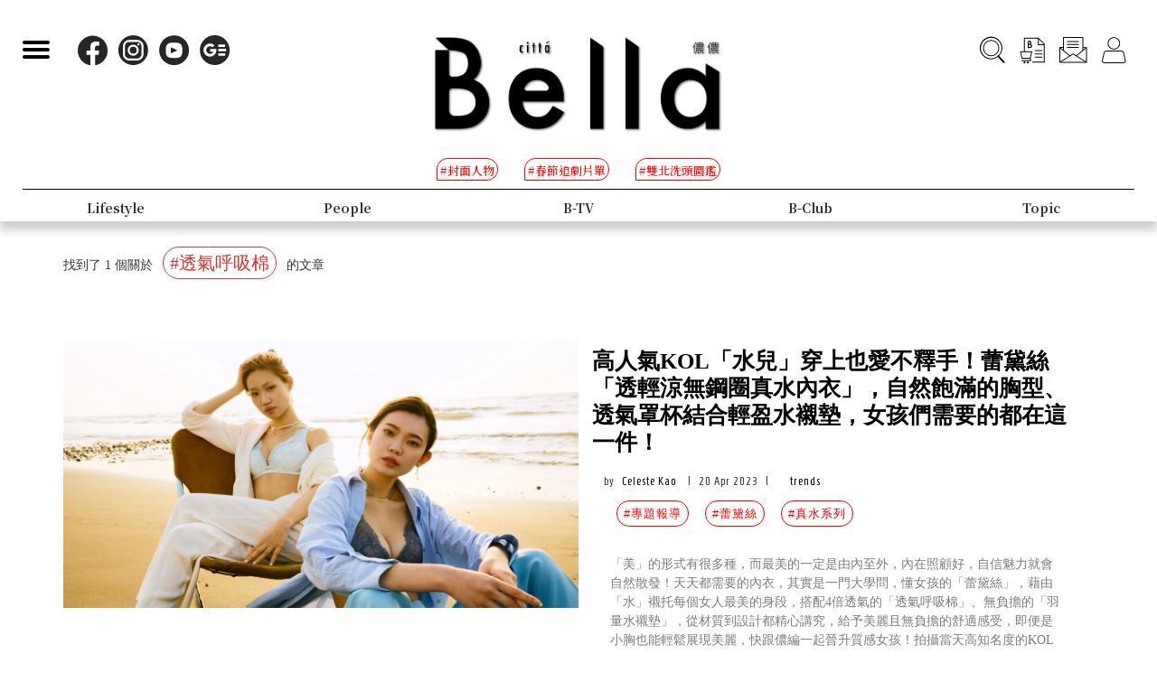

--- FILE ---
content_type: text/html; charset=UTF-8
request_url: https://auto-load-balancer.likr.tw/api/get_client_ip.php
body_size: -135
content:
"52.15.128.148"

--- FILE ---
content_type: text/html; charset=utf-8
request_url: https://www.google.com/recaptcha/api2/aframe
body_size: 152
content:
<!DOCTYPE HTML><html><head><meta http-equiv="content-type" content="text/html; charset=UTF-8"></head><body><script nonce="YSgAA3WrTpZu3XveLs8ktQ">/** Anti-fraud and anti-abuse applications only. See google.com/recaptcha */ try{var clients={'sodar':'https://pagead2.googlesyndication.com/pagead/sodar?'};window.addEventListener("message",function(a){try{if(a.source===window.parent){var b=JSON.parse(a.data);var c=clients[b['id']];if(c){var d=document.createElement('img');d.src=c+b['params']+'&rc='+(localStorage.getItem("rc::a")?sessionStorage.getItem("rc::b"):"");window.document.body.appendChild(d);sessionStorage.setItem("rc::e",parseInt(sessionStorage.getItem("rc::e")||0)+1);localStorage.setItem("rc::h",'1769915197092');}}}catch(b){}});window.parent.postMessage("_grecaptcha_ready", "*");}catch(b){}</script></body></html>

--- FILE ---
content_type: text/css
request_url: https://www.bella.tw/css/main.css
body_size: 2720
content:
.preloader{position:fixed;top:0;left:0;right:0;bottom:0;background-color:#fefefe;z-index:99999;height:100%;width:100%;overflow:hidden !important;}
.status{width:128px;height:128px;position:absolute;left:50%;top:50%;background-image:url(../images/preloader.gif);background-repeat:no-repeat;background-position:center;-webkit-background-size:cover;background-size:cover;margin:-70px 0 0 -70px;}
body{position:relative;}
html{-webkit-font-smoothing:antialiased;-moz-osx-font-smoothing:grayscale;text-shadow:1px 1px 1px rgba(0,0,0,0.004);}
textarea:focus,
input:focus{outline:none;}
img{max-width:100%;}
ul{padding:0;list-style:none;margin-bottom:0;}
header.clean-page-header{-webkit-background-size:cover;height:330px;background-size:cover;position:relative;}
.clean-page-title{position:relative;z-index:1;}
.copyrights{text-indent:-9999px;height:0;line-height:0;font-size:0;overflow:hidden;}
.background-one{background-color:#ffffff;}
.background-two{background-color:#f1f1f1;}
h1,h2,h3,h4,h5,h6{font-weight:700;line-height:1.2;margin-top:0;margin-bottom:15px;-webkit-font-smoothing:antialiased;-moz-osx-font-smoothing:grayscale;text-shadow:1px 1px 1px rgba(0,0,0,0.004);}
h1{font-size:36px;}
h2{font-size:30px;}
h3{font-size:24px;}
h4{font-size:18px;}
h5{font-size:16px;}
h5{font-size:14px;}
a,p,li,input,textarea{;font-weight:400;line-height:2;-webkit-font-smoothing:antialiased;-moz-osx-font-smoothing:grayscale;text-shadow:1px 1px 1px rgba(0,0,0,0.004);}
a{-webkit-transition:all .3s;-moz-transition:all .3s;-ms-transition:all .3s;-o-transition:all .3s;transition:all .3s;}
a:hover,
a:focus,
a:active{outline:0;text-decoration:none;border:0;}
.clean-page-title h1{font-size:36px;font-weight:700;color:#ffffff;margin:0;padding:70px 0 0;text-align:center;}
.clean-button-solid{;font-size:14px;font-weight:700;color:#ffffff;text-align:center;padding:15px 30px;display:inline-block;-webkit-transition:all .35s;-moz-transition:all .35s;-ms-transition:all .35s;-o-transition:all .35s;transition:all .35s;}
.clean-button-solid:hover{color:#ffffff;background-color:#de5c39;}
.clean-button-outline{;font-size:14px;font-weight:700;color:#ffffff;text-align:center;padding:15px 30px;display:inline-block;background-color:transparent;-webkit-transition:all .35s;-moz-transition:all .35s;-ms-transition:all .35s;-o-transition:all .35s;transition:all .35s;}
.clean-button-outline-light{border:1px solid #ffffff;}
.clean-button-outline-light:hover{color:#ffffff;border:1px solid transparent;}
.clean-button-outline-dark{color:#28292e;border:1px solid #28292e;}
.clean-button-outline-dark:hover{color:#ffffff;border:1px solid transparent;}
.clean-btn-round{;font-size:14px;font-weight:700;padding:15px 30px;color:#ffffff;text-align:center;display:inline-block;-webkit-border-radius:5px;-moz-border-radius:5px;-o-border-radius:5px;border-radius:5px;-webkit-transition:all .35s;-moz-transition:all .35s;-ms-transition:all .35s;-o-transition:all .35s;transition:all .35s;}
.clean-btn-round:hover{color:#ffffff;}
.clean-blurb-icon-only{margin-bottom:50px;text-align:center;}
.clean-blurb-icon-only i{font-size:30px;border-radius:50%;border:4px solid #eee;padding:30px;}
.clean-blurb-icon-only i:hover{background-color:#fff;}
.clean-blurb-icon-only h3{font-size:16px;margin-top:25px;margin-bottom:15px;}
.clean-blurb-icon-only p{margin-bottom:0;}
.clean-blurb-round-icon .clean-icon{width:100px;height:100px;margin:0px auto 30px;text-align:center;border:8px solid #DADADA;border-radius:50%;line-height:0;padding:8px;}
.clean-blurb-round-icon .clean-icon i{line-height:70px;font-size:36px;color:#dadada;}
.clean-blurb-round-icon .clean-icon{-webkit-transition:all .35s linear;-moz-transition:all .35s linear;-ms-transition:all .35s linear;-o-transition:all .35s linear;transition:all .35s linear;}
.clean-blurb-round-icon:hover .clean-icon{border:1px solid rgba(0,0,0,0);}
.clean-blurb-round-icon:hover .clean-icon i{color:#ffffff;}
.clean-blurb-round-icon h3{text-align:center;font-size:18px;color:#616161;margin-top:0;margin-bottom:15px;-webkit-transition:all .3s linear;-moz-transition:all .3s linear;-ms-transition:all .3s linear;-o-transition:all .3s linear;transition:all .3s linear;}
.clean-blurb-round-icon p{margin-bottom:0;text-align:center;}
.clean-icones{overflow:hidden;padding:20px;}
.clean-icones:last-child{border-bottom:none;}
.clean-icones .clean-icon{width:70px;height:70px;margin:0 auto;text-align:center;float:left;margin-right:30px;margin-bottom:15px;border-radius:5px;border:1px solid #dadada;}
.clean-icones.clean-square-dark .clean-icon{background-color:rgba(0,0,0,0.25);}
.clean-icones .clean-icon i{line-height:70px;font-size:36px;}
.clean-icones .clean-blurb-text{float:left;width:260px;}
.clean-icones .clean-blurb-text h3{font-size:16px;margin-top:0;margin-bottom:15px;padding-bottom:15px;position:relative;-webkit-transition:all .3s linear;-moz-transition:all .3s linear;-ms-transition:all .3s linear;-o-transition:all .3s linear;transition:all .3s linear;}
.clean-icones .clean-blurb-text h3:after{content:'';width:30px;height:2px;background-color:#ffffff;position:absolute;bottom:0;left:0;-webkit-transition:all .3s linear;-moz-transition:all .3s linear;-ms-transition:all .3s linear;-o-transition:all .3s linear;transition:all .3s linear;}
.clean-line{width:100px;height:1px;margin:20px auto;}
.clean-section-wrapper{padding:80px 0;overflow:hidden;}
.clean-section-header{text-align:center;margin-bottom:80px;}
.clean-section-header h1{font-family:'Montserrat', sans-serif;font-weight:700;font-size:30px;color:#313131;}
.clean-section-header h2{font-family:'Montserrat', sans-serif;font-weight:700;font-size:30px;color:#313131;}
.clean-section-header h1 span{font-family:'Montserrat', sans-serif;font-weight:700;font-size:30px;}
.clean-section-header p{;}
.clean-parallax-overlay{width:100%;height:100%;position:absolute;top:0;left:0;}
.clean-section-header-parallax h1{font-family:'Montserrat', sans-serif;font-weight:700;font-size:30px;}
.clean-section-header-parallax h1 span{font-family:'Montserrat', sans-serif;font-weight:700;font-size:30px;}
.clean-section-header-parallax p{;}
.clean-main-menu{background-color:#28292e;background-color:transparent;border:0 none;border-radius:0;position:fixed;width:100%;padding:15px 0;margin-bottom:0;z-index:10;-webkit-transition:all .35s;-moz-transition:all .35s;-ms-transition:all .35s;-o-transition:all .35s;transition:all .35s;}
header.clean-page-header .clean-main-menu{position:relative;}
.clean-main-menu .navbar-brand{padding:30px 0;}
.clean-main-menu .navbar-nav{float:right;padding:30px 0;}
.clean-main-menu .navbar-nav li a{color:#333333;font-size:13px;font-weight:700;text-transform:uppercase;padding-top:0;padding-bottom:0;line-height:30px !important;-webkit-transition:all .3s;-moz-transition:all .3s;-ms-transition:all .3s;-o-transition:all .3s;transition:all .3s;}
.clean-main-menu .navbar-nav li a:hover,
.clean-main-menu .navbar-nav li.active a{background-color:transparent;}
.clean-main-menu .navbar-nav li a:focus{background-color:transparent;}
.clean-main-menu.minified{background-color:#ffffff;padding:0;position:fixed;box-shadow:0px 2px 4px 0px rgba(0, 0, 0, 0), 0px 2px 10px 0px rgba(0, 0, 0, 0.08);}
header.clean-page-header .clean-main-menu.minified{position:fixed;}
.clean-slider{overflow:hidden;background-color:#28292e;}
.clean-main-slides .clean-img-overlay{position:absolute;width:100%;height:100%;top:0;bottom:0;left:0;right:0;}
.clean-main-slides h1.clean-slider-text-big{font-size:48px;color:#ffffff;text-transform:uppercase;margin-top:0;margin-bottom:25px;}
.clean-main-slides .clean-slider-text h1 span{font-family:'Montserrat', sans-serif;font-weight:700;}
.clean-main-slides p{;font-weight:400;font-size:30px !important;color:#ffffff;margin-bottom:0;}
.sp-arrow{width:10px;height:100px !important;}
.clean-slider .sp-buttons{padding-top:10px;position:absolute;text-align:center;width:0;bottom:20px;}
.clean-slider .sp-button{border:1px solid #fff;border-radius:50%;box-sizing:border-box;cursor:pointer;display:inline-block;height:14px;margin:4px;width:14px;}
.clean-features-section .container{position:relative;z-index:1;}
.features-details{padding:0 !important;}
.clean-features-section{background-attachment:fixed;-webkit-background-size:cover;background-size:cover;position:relative;padding-bottom:80px;overflow:hidden;}
.clean-portfolio-work-item{height:280px;position:relative;}
.clean-portfolio-work-item img{height:100%;}
.clean-portfolio-work-item .clean-port-work-details{position:absolute;top:0;left:0;width:100%;height:100%;text-align:center;}
.clean-portfolio-work-item .clean-work-meta{position:absolute;right:0;padding-right:38%;padding-top:30%;}
.clean-portfolio-work-item .clean-work-meta li{width:80px;height:80px;margin-bottom:1px;text-align:center;opacity:0;transform:scale(0);transition:all 0.4s ease 0s;border-radius:50%;}
.clean-portfolio-work-item:hover .clean-port-work-details .clean-work-meta li{opacity:1;-webkit-transform:scale(1);-moz-transform:scale(1);-ms-transform:scale(1);-o-transform:scale(1);transform:scale(1);}
.clean-port-work-details .clean-work-meta li a{display:block;}
.clean-port-work-details .clean-work-meta li a i{font-size:30px;color:#FFF;line-height:75px;}
.clean-port-work-details .clean-port-work-desc{width:100%;position:absolute;bottom:0;padding:15px 0;background-color:rgba(40,41,46,0.8);opacity:0;-webkit-transform:translateY(100%);-moz-transform:translateY(100%);-ms-transform:translateY(100%);-o-transform:translateY(100%);transform:translateY(100%);-webkit-transition:all .5s;-moz-transition:all .5s;-ms-transition:all .5s;-o-transition:all .5s;transition:all .5s;}
.clean-portfolio-work-item:hover .clean-port-work-desc{opacity:1;-webkit-transform:translateY(0);-moz-transform:translateY(0);-ms-transform:translateY(0);-o-transform:translateY(0);transform:translateY(0);}
.clean-port-work-details .clean-port-work-desc h3{font-size:18px;margin-top:0;margin-bottom:5px;}
.clean-port-work-details .clean-port-work-desc p a{font-size:14px;color:#ffffff;margin-top:0;margin-bottom:0;}
.clean-port-work-details .clean-port-work-desc .clean-like-btn{text-align:center;padding:10px 15px;}
.clean-port-work-details .clean-port-work-desc .clean-like-btn a{;font-size:18px;font-weight:400;color:#ffffff;}
.clean-port-work-details .clean-port-work-desc .clean-like-btn a i{font-size:21px;color:#ffffff;margin-right:5px;}
.clean-offer-section{padding-bottom:30px;}
.clean-custom-sec-text p{margin-bottom:20px;}
.clean-custom-sec-text h3{font-size:18px;color:#616161;margin-top:0px;margin-bottom:20px;}
.clean-custom-sec-text ul{margin-left:30px;}
.clean-custom-sec-text ul li{margin-bottom:10px;}
.clean-custom-sec-text ul li:last-child{margin-bottom:0;}
.clean-custom-sec-text ul li i{font-size:14px;margin-right:10px;}
.clean-testimonial-section{position:relative;padding:80px 0;overflow:hidden;}
.clean-member-img-wrapper img{border-radius:50%;margin-bottom:20px;}
.clean-testimonial-wrapper{text-align:center;position:relative;z-index:5;}
.clean-testimonial-wrapper .comment-icon{font-size:24px;text-align:center;}
.clean-testimonial{overflow:hidden;}
.clean-testimonial p{font-size:16px;margin-bottom:20px;}
.clean-testimonial p.clean-client-info{font-size:14px;font-weight:700;margin-bottom:0}
.clean-pricing-section{padding:80px 0;}
.clean-pricing-plans{text-align:center;padding:30px 0;background-color:#ffffff;}
.clean-recommended-pricing{background-color:#ffffff;}
.recommended-titles{padding:15px 0;}
.recommended-titles h2{color:#ffffff !important;}
.clean-pricing-plans .recommended-titles p{color:#ffffff !important;}
.clean-pricing-plans .recommended-titles p span{color:#ffffff !important;}
.clean-pricing-plans .clean-pricing-titles{margin-bottom:40px;text-align:center;}
.clean-pricing-plans .clean-pricing-titles h2{font-size:24px;font-weight:700;margin-bottom:5px;}
.clean-pricing-plans .clean-pricing-titles p{font-size:16px;}
.clean-pricing-plans .clean-pricing-titles p span{font-size:30px;font-weight:300;}
.clean-pricing-plans .clean-pricing-service-name{margin-bottom:20px;}
.clean-pricing-plans ul li{text-align:center;padding:10px 0;}
.clean-pricing-plans ul li:last-child{border-bottom:0px solid;}
.clean-pricing-plans a.clean-signup-btn{;font-size:14px;font-weight:700;color:#ffffff;padding:15px 30px;text-align:center;display:inline-block;-webkit-border-radius:5px;-moz-border-radius:5px;-o-border-radius:5px;border-radius:5px;-webkit-transition:all .35s;-moz-transition:all .35s;-ms-transition:all .35s;-o-transition:all .35s;transition:all .35s;}
.clean-pricing-plans a.clean-signup-btn:hover{color:#ffffff;background-color:#ff653d;}
#contact-form{margin:0 15%;}
.clean-contact-section{background-attachment:fixed;-webkit-background-size:cover;background-size:cover;position:relative;padding:80px 0;overflow:hidden;}
.clean-contact-section .clean-contact-address p{color:#ffffff;}
.clean-contact-section .clean-contact-address ul li{margin-bottom:25px;font-size:14px;position:relative;padding:15px;}
.clean-contact-section .clean-contact-address ul li:last-child{margin-bottom:0;}
.clean-contact-section .clean-contact-address ul li i{font-size:50px;line-height:55px;color:#ffffff;}
.clean-contact-section .clean-contact-form .clean-input-fields{margin-bottom:20px;}
.clean-contact-section .clean-contact-form .clean-input-fields label{display:block;font-size:14px;font-family:'Raleway',sans-serif;font-weight:400;margin-bottom:10px;}
.clean-contact-section .clean-contact-form .clean-input-fields input{width:100%;height:40px;background-color:transparent;border:1px solid #999999;padding-left:15px;padding-right:15px;}
.clean-contact-section .clean-contact-form .clean-input-fields textarea{width:100%;background-color:transparent;border:1px solid #999999;padding:15px;}
.clean-contact-section .clean-contact-form input[type='submit']{;font-size:14px;font-weight:700;color:#ffffff;padding:15px 30px;text-align:center;display:inline-block;outline:0;border:0px solid;-webkit-border-radius:5px;-moz-border-radius:5px;-o-border-radius:5px;border-radius:5px;-webkit-transition:all .35s;-moz-transition:all .35s;-ms-transition:all .35s;-o-transition:all .35s;transition:all .35s;}
.clean-contact-section .clean-contact-form .clean-input-fields input[type='submit']:hover{color:#ffffff;background-color:#de5c39;}
.owl-theme .owl-controls{margin-top:30px;text-align:center;}
.owl-theme .owl-controls .owl-page span{background-color:transparent;border-radius:0px;display:block;height:10px;margin:5px 5px;opacity:1;width:10px;border-radius:50%;}
.owl-theme .owl-controls .owl-page.active span{border:1px solid rgba(0,0,0,0);}

--- FILE ---
content_type: application/javascript; charset=utf-8
request_url: https://fundingchoicesmessages.google.com/f/AGSKWxVgnrc4N3e0TL8ULc8Nk_9CwFUjQoWDbRY4Xc0TYo_clkpXKrumNYAuCoTzHzl3XFOpkZnUDNwkSC5ovmwwY1ONOEFSqd6sBK6LO7lVoPoO4vRNTMwbmHQXEpqK9_9LPYbZy5mMDBFb_LfbHNf0mA7W_FYFqpNV-p4EzYfljLeXhlMRke_H2SiAyWlv/_-footerads-/ads/square.-adspace__static_ads./oas_ad.
body_size: -1285
content:
window['4f0a395f-14f9-4ae4-8568-71b59364ff8b'] = true;